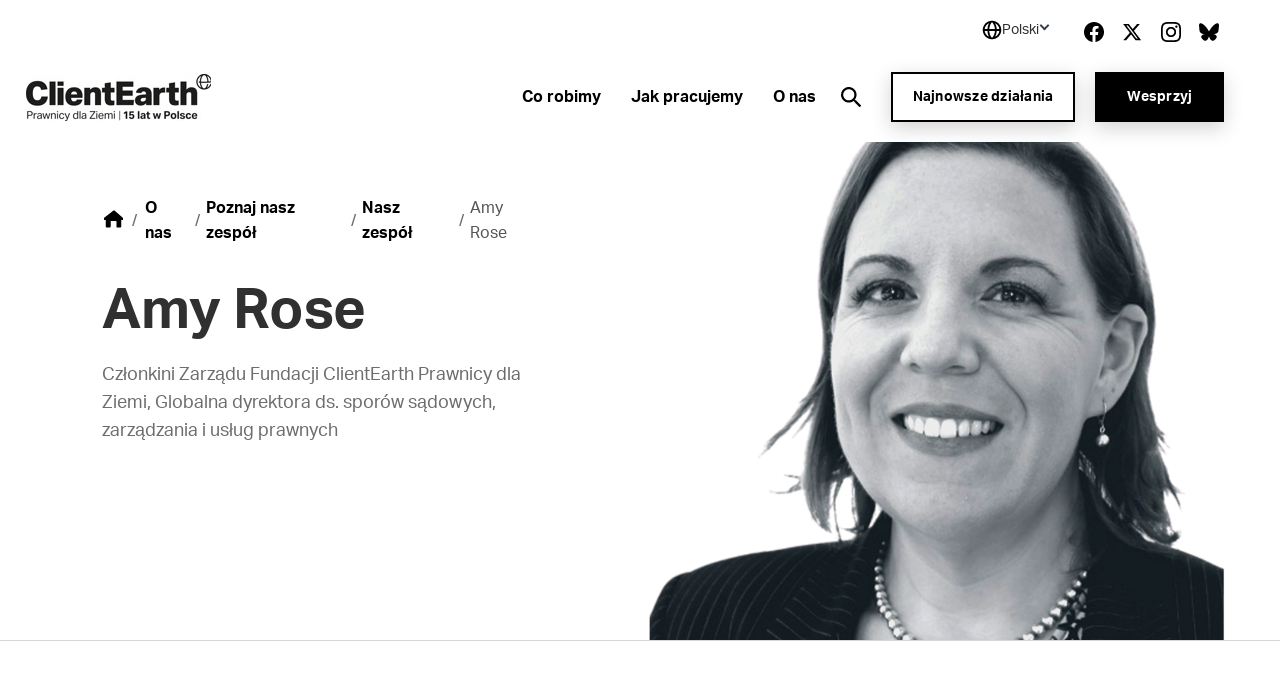

--- FILE ---
content_type: text/css
request_url: https://www.clientearth.pl/assets/css/views/components/breadcrumb.css
body_size: 419
content:
.breadcrumb{display:none}@media(min-width: 1050px){.breadcrumb{display:block}.breadcrumb ol{margin:0;padding:0;display:flex;align-items:center}.breadcrumb ol li{font-size:16px;font-size:1.6rem;margin:0;padding:0;color:#555;position:relative;margin-right:20px}.breadcrumb ol li:after{position:absolute;top:50%;transform:translateY(-50%);content:"/";display:inline-block;color:#6c6c6c;margin-left:9px}.breadcrumb ol li:before{display:none}.breadcrumb ol li:first-of-type{line-height:0;position:relative;top:-2px}.breadcrumb ol li:first-of-type:after{margin-top:2px;margin-left:7px}.breadcrumb ol li:first-of-type a{border:none;line-height:0}.breadcrumb ol li:first-of-type svg{width:24px;height:24px;fill:#000;transition:fill .2s ease-in-out}.breadcrumb ol li:first-of-type svg:hover{fill:#5866a4}.breadcrumb ol li:last-of-type:after{display:none}.breadcrumb ol li a{font-size:16px;font-size:1.6rem;font-weight:bold;color:#000}.breadcrumb ol li a:hover .hover{border-bottom-color:#000}}


--- FILE ---
content_type: text/javascript
request_url: https://www.clientearth.pl/assets/scripts/views/utilityNav.min.js
body_size: 530
content:
(function(){function t(){var u=document.querySelector(".utilityNav"),t=u.querySelector(".regionDiv"),f=u.querySelector(".hoverSection"),r=u.getElementsByClassName("regionOption"),e=u.getAttribute("cookieName");if(t!=null&&f!=null&&(t.addEventListener("mouseover",()=>{n(t,f)}),t.addEventListener("mouseover",()=>{n(t,f)}),t.addEventListener("click",function(){n(t,f)})),r!=null)for(let n=0;n<r.length;n++)r[n].addEventListener("click",function(){var t=r[n].getAttribute("siteID"),u=r[n].getAttribute("siteURL");localStorage.setItem("siteRedirected","true");document.cookie=e+"=; expires=Thu, 01 Jan 1970 00:00:00 UTC; path=/";i(e,t,30)})}function n(n,t){n.classList.contains("active")?(t.setAttribute("aria-expanded","false"),n.classList.remove("active")):(t.setAttribute("aria-expanded","true"),n.classList.add("active"))}function i(n,t,i){const r=new Date;r.setTime(r.getTime()+i*864e5);let u="expires="+r.toUTCString();document.cookie=n+"="+t+";"+u+"; path=/"}t()})(window.jQuery);